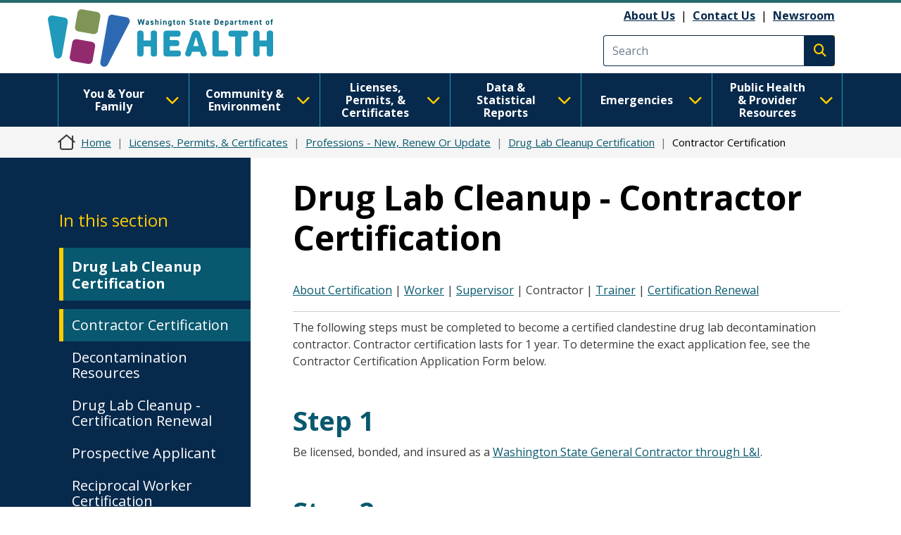

--- FILE ---
content_type: text/html; charset=UTF-8
request_url: https://doh.wa.gov/licenses-permits-and-certificates/professions-new-renew-or-update/drug-lab-cleanup-certification/contractor-certification
body_size: 15387
content:
<!DOCTYPE html>
<html lang="en" dir="ltr" prefix="og: https://ogp.me/ns#">
  <head>
    <meta charset="utf-8" />
<meta name="description" content="About Certification | Worker |" />
<link rel="canonical" href="https://doh.wa.gov/licenses-permits-and-certificates/professions-new-renew-or-update/drug-lab-cleanup-certification/contractor-certification" />
<link rel="image_src" href="https://doh.wa.gov/sites/default/files/2023-01-images/DOHlogo-metadata.png" />
<meta name="author" content="EPH-EHS--Environmental Health and Safety--4400" />
<meta property="og:site_name" content="Washington State Department of Health" />
<meta property="og:type" content="webpage" />
<meta property="og:url" content="https://doh.wa.gov/licenses-permits-and-certificates/professions-new-renew-or-update/drug-lab-cleanup-certification/contractor-certification" />
<meta property="og:title" content="Drug Lab Cleanup - Contractor Certification" />
<meta property="og:description" content="About Certification | Worker |" />
<meta name="twitter:card" content="summary" />
<meta name="twitter:site" content="@WADeptHealth" />
<meta name="twitter:title" content="Drug Lab Cleanup - Contractor Certification" />
<meta name="twitter:description" content="About Certification | Worker |" />
<meta name="Generator" content="Drupal 10 (https://www.drupal.org)" />
<meta name="MobileOptimized" content="width" />
<meta name="HandheldFriendly" content="true" />
<meta name="viewport" content="width=device-width, initial-scale=1, shrink-to-fit=no" />
<meta http-equiv="x-ua-compatible" content="ie=edge" />
<link rel="icon" href="/sites/default/files/DOH-logo_favicon_16x16.png" type="image/png" />

    <title>Drug Lab Cleanup - Contractor Certification | Washington State Department of Health</title>
    <link rel="stylesheet" media="all" href="/modules/contrib/ajax_loader/css/throbber-general.css?t8s3r8" />
<link rel="stylesheet" media="all" href="/core/misc/components/progress.module.css?t8s3r8" />
<link rel="stylesheet" media="all" href="/core/misc/components/ajax-progress.module.css?t8s3r8" />
<link rel="stylesheet" media="all" href="/core/modules/system/css/components/align.module.css?t8s3r8" />
<link rel="stylesheet" media="all" href="/core/modules/system/css/components/fieldgroup.module.css?t8s3r8" />
<link rel="stylesheet" media="all" href="/core/modules/system/css/components/container-inline.module.css?t8s3r8" />
<link rel="stylesheet" media="all" href="/core/modules/system/css/components/clearfix.module.css?t8s3r8" />
<link rel="stylesheet" media="all" href="/core/modules/system/css/components/details.module.css?t8s3r8" />
<link rel="stylesheet" media="all" href="/core/modules/system/css/components/hidden.module.css?t8s3r8" />
<link rel="stylesheet" media="all" href="/core/modules/system/css/components/item-list.module.css?t8s3r8" />
<link rel="stylesheet" media="all" href="/core/modules/system/css/components/js.module.css?t8s3r8" />
<link rel="stylesheet" media="all" href="/core/modules/system/css/components/nowrap.module.css?t8s3r8" />
<link rel="stylesheet" media="all" href="/core/modules/system/css/components/position-container.module.css?t8s3r8" />
<link rel="stylesheet" media="all" href="/core/modules/system/css/components/reset-appearance.module.css?t8s3r8" />
<link rel="stylesheet" media="all" href="/core/modules/system/css/components/resize.module.css?t8s3r8" />
<link rel="stylesheet" media="all" href="/core/modules/system/css/components/system-status-counter.css?t8s3r8" />
<link rel="stylesheet" media="all" href="/core/modules/system/css/components/system-status-report-counters.css?t8s3r8" />
<link rel="stylesheet" media="all" href="/core/modules/system/css/components/system-status-report-general-info.css?t8s3r8" />
<link rel="stylesheet" media="all" href="/core/modules/system/css/components/tablesort.module.css?t8s3r8" />
<link rel="stylesheet" media="all" href="/core/modules/filter/css/filter.caption.css?t8s3r8" />
<link rel="stylesheet" media="all" href="/core/modules/media/css/filter.caption.css?t8s3r8" />
<link rel="stylesheet" media="all" href="/modules/contrib/ajax_loader/css/three-bounce.css?t8s3r8" />
<link rel="stylesheet" media="all" href="/modules/contrib/ckeditor_accordion/css/accordion.frontend.css?t8s3r8" />
<link rel="stylesheet" media="all" href="/modules/contrib/ckeditor_tabber/css/ckeditor-tabber.css?t8s3r8" />
<link rel="stylesheet" media="all" href="/libraries/fontawesome/css/all.min.css?t8s3r8" />
<link rel="stylesheet" media="all" href="/libraries/fontawesome/css/v4-shims.min.css?t8s3r8" />
<link rel="stylesheet" media="all" href="/themes/bootstrap_barrio/css/components/variables.css?t8s3r8" />
<link rel="stylesheet" media="all" href="/themes/bootstrap_barrio/css/components/user.css?t8s3r8" />
<link rel="stylesheet" media="all" href="/themes/bootstrap_barrio/css/components/progress.css?t8s3r8" />
<link rel="stylesheet" media="all" href="/themes/bootstrap_barrio/css/components/node.css?t8s3r8" />
<link rel="stylesheet" media="all" href="/themes/bootstrap_barrio/css/components/affix.css?t8s3r8" />
<link rel="stylesheet" media="all" href="/themes/bootstrap_barrio/css/components/book.css?t8s3r8" />
<link rel="stylesheet" media="all" href="/themes/bootstrap_barrio/css/components/contextual.css?t8s3r8" />
<link rel="stylesheet" media="all" href="/themes/bootstrap_barrio/css/components/feed-icon.css?t8s3r8" />
<link rel="stylesheet" media="all" href="/themes/bootstrap_barrio/css/components/field.css?t8s3r8" />
<link rel="stylesheet" media="all" href="/themes/bootstrap_barrio/css/components/header.css?t8s3r8" />
<link rel="stylesheet" media="all" href="/themes/bootstrap_barrio/css/components/help.css?t8s3r8" />
<link rel="stylesheet" media="all" href="/themes/bootstrap_barrio/css/components/icons.css?t8s3r8" />
<link rel="stylesheet" media="all" href="/themes/bootstrap_barrio/css/components/image-button.css?t8s3r8" />
<link rel="stylesheet" media="all" href="/themes/bootstrap_barrio/css/components/item-list.css?t8s3r8" />
<link rel="stylesheet" media="all" href="/themes/bootstrap_barrio/css/components/list-group.css?t8s3r8" />
<link rel="stylesheet" media="all" href="/themes/bootstrap_barrio/css/components/media.css?t8s3r8" />
<link rel="stylesheet" media="all" href="/themes/bootstrap_barrio/css/components/page.css?t8s3r8" />
<link rel="stylesheet" media="all" href="/themes/bootstrap_barrio/css/components/search-form.css?t8s3r8" />
<link rel="stylesheet" media="all" href="/themes/bootstrap_barrio/css/components/shortcut.css?t8s3r8" />
<link rel="stylesheet" media="all" href="/themes/bootstrap_barrio/css/components/sidebar.css?t8s3r8" />
<link rel="stylesheet" media="all" href="/themes/bootstrap_barrio/css/components/site-footer.css?t8s3r8" />
<link rel="stylesheet" media="all" href="/themes/bootstrap_barrio/css/components/skip-link.css?t8s3r8" />
<link rel="stylesheet" media="all" href="/themes/bootstrap_barrio/css/components/table.css?t8s3r8" />
<link rel="stylesheet" media="all" href="/themes/bootstrap_barrio/css/components/tabledrag.css?t8s3r8" />
<link rel="stylesheet" media="all" href="/themes/bootstrap_barrio/css/components/tableselect.css?t8s3r8" />
<link rel="stylesheet" media="all" href="/themes/bootstrap_barrio/css/components/tablesort-indicator.css?t8s3r8" />
<link rel="stylesheet" media="all" href="/themes/bootstrap_barrio/css/components/ui.widget.css?t8s3r8" />
<link rel="stylesheet" media="all" href="/themes/bootstrap_barrio/css/components/tabs.css?t8s3r8" />
<link rel="stylesheet" media="all" href="/themes/bootstrap_barrio/css/components/toolbar.css?t8s3r8" />
<link rel="stylesheet" media="all" href="/themes/bootstrap_barrio/css/components/vertical-tabs.css?t8s3r8" />
<link rel="stylesheet" media="all" href="/themes/bootstrap_barrio/css/components/views.css?t8s3r8" />
<link rel="stylesheet" media="all" href="/themes/bootstrap_barrio/css/components/webform.css?t8s3r8" />
<link rel="stylesheet" media="all" href="/themes/bootstrap_barrio/css/components/ui-dialog.css?t8s3r8" />
<link rel="stylesheet" media="all" href="//cdn.jsdelivr.net/npm/bootstrap@5.2.0/dist/css/bootstrap.min.css" />
<link rel="stylesheet" media="all" href="/themes/bootstrap_barrio/subtheme/css/style.css?t8s3r8" />
<link rel="stylesheet" media="all" href="/themes/bootstrap_barrio/subtheme/css/colors.css?t8s3r8" />
<link rel="stylesheet" media="all" href="/core/../themes/bootstrap_barrio/components/breadcrumb/breadcrumb.css?t8s3r8" />
<link rel="stylesheet" media="all" href="/themes/drupalbase_barrio/assets/css/bs-variables.css?t8s3r8" />
<link rel="stylesheet" media="all" href="/themes/drupalbase_barrio/assets/css/alert.css?t8s3r8" />
<link rel="stylesheet" media="all" href="/themes/drupalbase_barrio/assets/css/components.css?t8s3r8" />
<link rel="stylesheet" media="all" href="/themes/drupalbase_barrio/assets/css/navigation.css?t8s3r8" />
<link rel="stylesheet" media="all" href="/themes/drupalbase_barrio/assets/css/slideshow.css?t8s3r8" />
<link rel="stylesheet" media="all" href="/themes/drupalbase_barrio/assets/css/style.css?t8s3r8" />
<link rel="stylesheet" media="print" href="/themes/drupalbase_barrio/assets/css/print.css?t8s3r8" />
<link rel="stylesheet" media="all" href="https://fonts.googleapis.com/css?family=Open+Sans&amp;display=swap" />
<link rel="stylesheet" media="all" href="/themes/drupalbase_custom/assets/styles/alert.css?t8s3r8" />
<link rel="stylesheet" media="all" href="/themes/drupalbase_custom/assets/styles/components.css?t8s3r8" />
<link rel="stylesheet" media="all" href="/themes/drupalbase_custom/assets/styles/layout.css?t8s3r8" />
<link rel="stylesheet" media="all" href="/themes/drupalbase_custom/assets/styles/legacy.css?t8s3r8" />
<link rel="stylesheet" media="all" href="/themes/drupalbase_custom/assets/styles/global.css?t8s3r8" />
<link rel="stylesheet" media="all" href="/themes/drupalbase_custom/assets/styles/navigation.css?t8s3r8" />
<link rel="stylesheet" media="all" href="/themes/drupalbase_custom/assets/styles/print.css?t8s3r8" />
<link rel="stylesheet" media="all" href="/themes/drupalbase_custom/assets/styles/rtl.css?t8s3r8" />
<link rel="stylesheet" media="all" href="/themes/drupalbase_custom/assets/styles/style.css?t8s3r8" />
<link rel="stylesheet" media="all" href="https://fonts.googleapis.com/css2?family=Roboto:ital,wght@0,100;0,300;0,400;0,500;0,700;0,900;1,100;1,300;1,400;1,500;1,700;1,900&amp;display=swap" />
<link rel="stylesheet" media="all" href="https://fonts.googleapis.com/css2?family=Open+Sans:ital,wght@0,300;0,400;0,600;0,700;0,800;1,300;1,400;1,600;1,700;1,800&amp;display=swap" />
<link rel="stylesheet" media="all" href="https://fonts.googleapis.com/css2?family=Gayathri:wght@100;400;700&amp;display=swap" />
<link rel="stylesheet" media="all" href="https://fonts.googleapis.com/css2?family=Alegreya+Sans:ital,wght@0,100;0,300;0,400;0,500;0,700;0,800;0,900;1,100;1,300;1,400;1,500;1,700;1,800;1,900&amp;display=swap" />
<link rel="stylesheet" media="all" href="https://fonts.googleapis.com/css2?family=Quattrocento+Sans:ital,wght@0,400;0,700;1,400;1,700&amp;display=swap" />
<link rel="stylesheet" media="all" href="https://fonts.googleapis.com/css2?family=Josefin+Sans:ital,wght@0,300;0,400;0,700;1,700&amp;display=swap" />
<link rel="stylesheet" media="all" href="/themes/drupalbase_custom/assets/styles/horizontal_menu.css?t8s3r8" />
<link rel="stylesheet" media="print" href="/themes/bootstrap_barrio/css/print.css?t8s3r8" />

    <script type="application/json" data-drupal-selector="drupal-settings-json">{"path":{"baseUrl":"\/","pathPrefix":"","currentPath":"node\/5982","currentPathIsAdmin":false,"isFront":false,"currentLanguage":"en"},"pluralDelimiter":"\u0003","suppressDeprecationErrors":true,"ajaxPageState":{"libraries":"[base64]","theme":"drupalbase_custom","theme_token":null},"ajaxTrustedUrl":[],"gtm":{"tagId":null,"settings":{"data_layer":"dataLayer","include_classes":false,"allowlist_classes":"","blocklist_classes":"","include_environment":false,"environment_id":"","environment_token":""},"tagIds":["GTM-P33KPVK","GTM-T8C88VC2"]},"ajaxLoader":{"markup":"\u003Cdiv class=\u0022ajax-throbber sk-flow\u0022\u003E\n              \u003Cdiv class=\u0022sk-flow-dot\u0022\u003E\u003C\/div\u003E\n              \u003Cdiv class=\u0022sk-flow-dot\u0022\u003E\u003C\/div\u003E\n              \u003Cdiv class=\u0022sk-flow-dot\u0022\u003E\u003C\/div\u003E\n            \u003C\/div\u003E","hideAjaxMessage":false,"alwaysFullscreen":false,"throbberPosition":".ajax-loader-throbber"},"ckeditorAccordion":{"accordionStyle":{"collapseAll":1,"keepRowsOpen":null,"animateAccordionOpenAndClose":1,"openTabsWithHash":1,"allowHtmlInTitles":0}},"user":{"uid":0,"permissionsHash":"c24173488e03c109813e252d8f2cffe5be86a1cf56870527589099cdb0c6f947"}}</script>
<script src="/core/misc/drupalSettingsLoader.js?v=10.6.2"></script>
<script src="/modules/contrib/google_tag/js/gtm.js?t8s3r8"></script>

  </head>
  <body class="layout-one-sidebar layout-sidebar-first page-node-5982 page-node-type-page path-node node--type-page">
    <noscript><iframe src="https://www.googletagmanager.com/ns.html?id=GTM-P33KPVK"
                  height="0" width="0" style="display:none;visibility:hidden"></iframe></noscript>
<noscript><iframe src="https://www.googletagmanager.com/ns.html?id=GTM-T8C88VC2"
                  height="0" width="0" style="display:none;visibility:hidden"></iframe></noscript>

      <div class="dialog-off-canvas-main-canvas" data-off-canvas-main-canvas>
    <div id="page-wrapper">
  <div id="page">
    <header id="header" aria-label="Site header">
      <div style="height:0;">&nbsp;</div>
      <a href="#main-content" class="visually-hidden focusable skip-link">
        Skip to main content
      </a>
      <a id="skip-feedback" href="#" class="visually-hidden focusable skip-link">
        Skip to Feedback
      </a>
                      
                              <div class="header-wrapper">
            <div class="container">
              <div class="row justify-content-between">
                
                  <section class="row region region-header">
          <a href="/" title="Home" rel="home" class="navbar-brand">
              <img src="/themes/drupalbase_custom/assets/images/doh_logo_horizontal.svg" alt="Washington State Department of Health Logo" class="img-fluid d-inline-block align-top" />
          </a>
    <div id="block-utilitylinks" class="col-auto d-lg-flex align-items-center ms-auto d-none block-content-basic block block-block-content block-block-content249bf8a9-ac00-4568-a908-d690b89bbba5">
  
    
      <div class="content">
      
            <div class="clearfix text-formatted field field--name-body field--type-text-with-summary field--label-hidden field__item"><p><a data-entity-substitution="canonical" data-entity-type="node" data-entity-uuid="884befe7-6ff7-4de8-8879-99e9503bf19c" href="/about-us">About Us</a>&nbsp;&nbsp;|&nbsp;&nbsp;<a data-entity-substitution="canonical" data-entity-type="node" data-entity-uuid="a1a0da87-97b1-44ca-b41a-e233ba420696" href="/about-us/contact-us">Contact Us</a>&nbsp; |&nbsp;&nbsp;<a data-entity-substitution="canonical" data-entity-type="node" data-entity-uuid="a8ab0e51-dd46-42b7-87c8-2f148286ec9c" href="/newsroom">Newsroom</a></p></div>
      
    </div>
  </div>
<div class="search-block-form google-cse col-auto d-flex align-items-center justify-self-end block block-search block-search-form-block" data-drupal-selector="search-block-form" id="block-searchform" role="search" id="block-searchform">

        
                    
                <form action="/search/results" method="get" id="search-block-form" accept-charset="UTF-8" class="search-form search-block-form form-row">
            <div class="js-form-item js-form-type-search form-type-search js-form-item-keys form-item-keys form-no-label mb-3">
              <input title="Enter the terms you wish to search for." data-drupal-selector="edit-keys" type="search" id="edit-keys" name="keys" value="" size="15" maxlength="128" class="form-search form-control" placeholder="Search">
            </div>
            <div data-drupal-selector="edit-actions" class="form-actions js-form-wrapper form-wrapper mb-3" id="edit-actions">
              <button type="submit" id="edit-submit" value="Execute search" class="button js-form-submit form-submit btn btn-primary"><span class="visually-hidden">Execute search</span></button>
            </div>
        </form>
        
</div>
<script>

(function(){var g=function(g){

this.go=function(){var a=document.createElement("script");a.type="text/javascript";a.src=g;document.body&&document.body.appendChild(a)};

this.start=function(){var t=this;"complete"!==document.readyState?window.addEventListener?window.addEventListener("load",function(){t.go()},!1):window.attachEvent&&window.attachEvent("onload",function(){t.go()}):t.go()};};

try{(new g("https://zntlovy06r0dnlzor-watech2.siteintercept.qualtrics.com/SIE/?Q_ZID=ZN_tLOvY06R0DnLZoR")).start()}catch(i){}})();

</script><div id='ZN_tLOvY06R0DnLZoR'><!--DO NOT REMOVE-CONTENTS PLACED HERE--></div>

<!--END WEBSITE FEEDBACK SNIPPET-->

  </section>

                <button id="pmenu-toggle" class="d-lg-none" type="button" data-bs-toggle="collapse" data-bs-target="#mainnav" aria-controls="mainnav" aria-expanded="false" aria-label="Toggle navigation">
                        <span class="sr-only">Main Menu</span>
                    </button>
              </div>
            </div>
          </div>
                  </header>

                              <div class="nav-outer-wrapper">
          <div class="container">
            <div class="navbar navbar-expand-xl navbar-default container" id="navbar-main">
            <div class="navbar" id="navbar-top">
                              <div class="navbar-header">
                    <section class="row region region-navigation">
    <nav  id="block-drupalbase-custom-megamenu">
    
        

          
      <div id="primary-nav-bg"></div>
    <div id="primary-nav" class="navbar navbar-expand-lg navbar-light p-0">
      
      <div class="collapse navbar-collapse p-3 p-lg-0" id="mainnav">
        <button id="pnav-close" class="d-lg-none h1 float-end text-black"><i class="fa-solid fa-xmark"></i><span class="sr-only">close menu</span></button>          
        <div class="mcopy-search"></div>
        <ul class="clearfix navbar-nav flex-wrap">
                                  
            <li class="mb-0 dropdown first">
              <div class="borderbox d-none d-lg-block"></div>
                              <button  class="mb-0 dropdown first nav-link dropdown-toggle nav-link" type="button" data-bs-toggle="dropdown" aria-expanded="false" id="nav-you--your-family">
                  You &amp; Your Family <i class="fa-solid fa-chevron-down"></i>
                </button>
           
                                
                                                                
                                    
                    
                    
                                    
                    
                    
                                    
                    
                    
                                    
                    
                    
                                    
                                                                                        
                    
                                    
                    
                    
                                    
                    
                    
                                    
                    
                    
                                    
                                                                                        
                    
                                    
                    
                    
                                    
                    
                    
                                    
                    
                    
                                    
                                                                                        
                    
                                    
                    
                    
                                    
                    
                    
                                    
                    
                    
                                    
                                                                                        
                    
                                    
                    
                    
                                    
                    
                    
                                    
                    
                    
                                    
                                                                                        
                    
                                    
                    
                    
                                    
                    
                    
                                
                <ul class="dropdown-menu" aria-labelledby="nav-you--your-family">
                                                            
                    
                    
                                                                                                  <li class="grid">

                      <div style="grid-area: 1/1" class="d-flex flex-column pb-1 pb-lg-0 align-items-center mb-4">
                                                  <a  class="clearfix navbar-nav flex-wrap dropdown-item fw-bold more-link" href="/you-and-your-family"> See All You &amp; Your Family Topics  <span class="fontawesome-icon-inline">&nbsp;<span class="fa-arrow-right fa-solid"></span>&nbsp;</span></a>

                                                </div>
                  </li>
                                    <li>
                  <ul class="grid subnav-grid">
                    
                      <li style="grid-area: 1/1" class="d-flex flex-column pb-1 pb-lg-0 align-items-top">
                                                        
                          <a href="/you-and-your-family/cannabis" class="dropdown-item" aria-current="" data-drupal-link-system-path="node/6731">Cannabis</a>
                        
                          
                      </li>

                      
                      
                      
                   

                    
                      <li style="grid-area: 2/1" class="d-flex flex-column pb-1 pb-lg-0 align-items-top">
                                                        
                          <a href="/you-and-your-family/care-van-mobile-health-services" class="dropdown-item" aria-current="" data-drupal-link-system-path="node/4835">Care-a-Van Mobile Health Services</a>
                        
                          
                      </li>

                      
                      
                      
                   

                    
                      <li style="grid-area: 3/1" class="d-flex flex-column pb-1 pb-lg-0 align-items-top">
                                                        
                          <a href="/emergencies/covid-19" class="dropdown-item" aria-current="" data-drupal-link-system-path="node/8061">COVID-19</a>
                        
                          
                      </li>

                      
                      
                      
                   

                    
                      <li style="grid-area: 4/1" class="d-flex flex-column pb-1 pb-lg-0 align-items-top">
                                                        
                          <a href="/you-and-your-family/disability-organizations" class="dropdown-item" aria-current="" data-drupal-link-system-path="node/6729">Disability Organizations</a>
                        
                          
                      </li>

                      
                      
                      
                   

                    
                      <li style="grid-area: 5/1" class="d-flex flex-column pb-1 pb-lg-0 align-items-top">
                                                        
                          <a href="/you-and-your-family/drug-user-health" class="dropdown-item" aria-current="" data-drupal-link-system-path="node/5335">Drug User Health</a>
                        
                          
                      </li>

                      
                      
                                                                                                
                   

                    
                      <li style="grid-area: 1/2" class="d-flex flex-column pb-1 pb-lg-0 align-items-top">
                                                        
                          <a href="/you-and-your-family/food-safety" class="dropdown-item" aria-current="" data-drupal-link-system-path="node/5983">Food Safety</a>
                        
                          
                      </li>

                      
                      
                      
                   

                    
                      <li style="grid-area: 2/2" class="d-flex flex-column pb-1 pb-lg-0 align-items-top">
                                                        
                          <a href="/you-and-your-family/healthy-aging" class="dropdown-item" aria-current="" data-drupal-link-system-path="node/8623">Healthy Aging</a>
                        
                          
                      </li>

                      
                      
                      
                   

                    
                      <li style="grid-area: 3/2" class="d-flex flex-column pb-1 pb-lg-0 align-items-top">
                                                        
                          <a href="/you-and-your-family/healthy-home" class="dropdown-item" aria-current="" data-drupal-link-system-path="node/5482">Healthy Home</a>
                        
                          
                      </li>

                      
                      
                      
                   

                    
                      <li style="grid-area: 4/2" class="d-flex flex-column pb-1 pb-lg-0 align-items-top">
                                                        
                          <a href="/you-and-your-family/illness-and-disease-z" class="dropdown-item" aria-current="" data-drupal-link-system-path="node/8626">Illness and Disease</a>
                        
                          
                      </li>

                      
                      
                      
                   

                    
                      <li style="grid-area: 5/2" class="d-flex flex-column pb-1 pb-lg-0 align-items-top">
                                                        
                          <a href="/you-and-your-family/immunization" class="dropdown-item" aria-current="" data-drupal-link-system-path="node/9237">Immunization</a>
                        
                          
                      </li>

                      
                      
                                                                                                
                   

                    
                      <li style="grid-area: 1/3" class="d-flex flex-column pb-1 pb-lg-0 align-items-top">
                                                        
                          <a href="/you-and-your-family/infants-and-children" class="dropdown-item" aria-current="" data-drupal-link-system-path="node/8934">Infants and Children</a>
                        
                          
                      </li>

                      
                      
                      
                   

                    
                      <li style="grid-area: 2/3" class="d-flex flex-column pb-1 pb-lg-0 align-items-top">
                                                        
                          <a href="/you-and-your-family/injury-and-violence-prevention" class="dropdown-item" aria-current="" data-drupal-link-system-path="node/8969">Injury and Violence Prevention</a>
                        
                          
                      </li>

                      
                      
                      
                   

                    
                      <li style="grid-area: 3/3" class="d-flex flex-column pb-1 pb-lg-0 align-items-top">
                                                        
                          <a href="/you-and-your-family/lactation" class="dropdown-item" aria-current="" data-drupal-link-system-path="node/12485">Lactation</a>
                        
                          
                      </li>

                      
                      
                      
                   

                    
                      <li style="grid-area: 4/3" class="d-flex flex-column pb-1 pb-lg-0 align-items-top">
                                                        
                          <a href="/you-and-your-family/mens-health" class="dropdown-item" aria-current="" data-drupal-link-system-path="node/9020">Men&#039;s Health</a>
                        
                          
                      </li>

                      
                      
                      
                   

                    
                      <li style="grid-area: 5/3" class="d-flex flex-column pb-1 pb-lg-0 align-items-top">
                                                        
                          <a href="/you-and-your-family/nutrition-and-physical-activity" class="dropdown-item" aria-current="" data-drupal-link-system-path="node/9022">Nutrition and Physical Activity</a>
                        
                          
                      </li>

                      
                      
                                                                                                
                   

                    
                      <li style="grid-area: 1/4" class="d-flex flex-column pb-1 pb-lg-0 align-items-top">
                                                        
                          <a href="/you-and-your-family/oral-health" class="dropdown-item" aria-current="" data-drupal-link-system-path="node/9032">Oral Health</a>
                        
                          
                      </li>

                      
                      
                      
                   

                    
                      <li style="grid-area: 2/4" class="d-flex flex-column pb-1 pb-lg-0 align-items-top">
                                                        
                          <a href="/you-and-your-family/poisoning-and-drug-overdose" class="dropdown-item" aria-current="" data-drupal-link-system-path="node/9042">Poisoning and Drug Overdose</a>
                        
                          
                      </li>

                      
                      
                      
                   

                    
                      <li style="grid-area: 3/4" class="d-flex flex-column pb-1 pb-lg-0 align-items-top">
                                                        
                          <a href="/you-and-your-family/sexual-and-reproductive-health" class="dropdown-item" aria-current="" data-drupal-link-system-path="node/8666">Sexual and Reproductive Health</a>
                        
                          
                      </li>

                      
                      
                      
                   

                    
                      <li style="grid-area: 4/4" class="d-flex flex-column pb-1 pb-lg-0 align-items-top">
                                                        
                          <a href="/you-and-your-family/adolescents-young-adults" class="dropdown-item" aria-current="" data-drupal-link-system-path="node/9076">Adolescents &amp; Young Adults</a>
                        
                          
                      </li>

                      
                      
                      
                   

                    
                      <li style="grid-area: 5/4" class="d-flex flex-column pb-1 pb-lg-0 align-items-top">
                                                        
                          <a href="/you-and-your-family/commercial-tobacco" class="dropdown-item" aria-current="" data-drupal-link-system-path="node/9091">Tobacco</a>
                        
                          
                      </li>

                      
                      
                                                                                                
                   

                    
                      <li style="grid-area: 1/5" class="d-flex flex-column pb-1 pb-lg-0 align-items-top">
                                                        
                          <a href="/you-and-your-family/infants-and-children/watch-me-grow-washington" class="dropdown-item" aria-current="" data-drupal-link-system-path="node/12482">Watch Me Grow Washington</a>
                        
                          
                      </li>

                      
                      
                      
                   

                    
                      <li style="grid-area: 2/5" class="d-flex flex-column pb-1 pb-lg-0 align-items-top">
                                                        
                          <a href="/you-and-your-family/wic" class="dropdown-item" aria-current="" data-drupal-link-system-path="node/9363">WIC</a>
                        
                          
                      </li>

                      
                      
                      
                   

                    
                      <li style="grid-area: 3/5" class="d-flex flex-column pb-1 pb-lg-0 align-items-top">
                                                        
                          <a href="/you-and-your-family/womens-health" class="dropdown-item" aria-current="" data-drupal-link-system-path="node/9092">Women&#039;s Health</a>
                        
                          
                      </li>

                      
                      
                      
                   

                                      </ul>
                  </li>
                </ul>
              
                          </li>
                                  
            <li class="mb-0 dropdown">
              <div class="borderbox d-none d-lg-block"></div>
                              <button  class="mb-0 dropdown nav-link dropdown-toggle nav-link" type="button" data-bs-toggle="dropdown" aria-expanded="false" id="nav-community--environment">
                  Community &amp; Environment <i class="fa-solid fa-chevron-down"></i>
                </button>
           
                                
                                                                
                                    
                    
                    
                                    
                    
                    
                                    
                    
                    
                                    
                    
                    
                                    
                                                                                        
                    
                                    
                    
                    
                                    
                    
                    
                                    
                    
                    
                                    
                                                                                        
                    
                                    
                    
                    
                                    
                    
                    
                                    
                    
                    
                                    
                                                                                        
                    
                                    
                    
                    
                                    
                    
                    
                                    
                    
                    
                                    
                                                                                        
                    
                                    
                    
                    
                                
                <ul class="dropdown-menu" aria-labelledby="nav-community--environment">
                                                            
                    
                    
                                                                                                  <li class="grid">

                      <div style="grid-area: 1/1" class="d-flex flex-column pb-1 pb-lg-0 align-items-center mb-4">
                                                  <a  class="clearfix navbar-nav flex-wrap dropdown-item fw-bold more-link" href="/community-and-environment"> See All Community &amp; Environment Topics  <span class="fontawesome-icon-inline">&nbsp;<span class="fa-arrow-right fa-solid"></span>&nbsp;</span></a>

                                                </div>
                  </li>
                                    <li>
                  <ul class="grid subnav-grid">
                    
                      <li style="grid-area: 1/1" class="d-flex flex-column pb-1 pb-lg-0 align-items-top">
                                                        
                          <a href="/community-and-environment/air-quality" class="dropdown-item" aria-current="" data-drupal-link-system-path="node/5714">Air Quality</a>
                        
                          
                      </li>

                      
                      
                      
                   

                    
                      <li style="grid-area: 2/1" class="d-flex flex-column pb-1 pb-lg-0 align-items-top">
                                                        
                          <a href="/community-and-environment/climate-and-health" class="dropdown-item" aria-current="" data-drupal-link-system-path="node/5467">Climate and Health</a>
                        
                          
                      </li>

                      
                      
                      
                   

                    
                      <li style="grid-area: 3/1" class="d-flex flex-column pb-1 pb-lg-0 align-items-top">
                                                        
                          <a href="/community-and-environment/contaminants" class="dropdown-item" aria-current="" data-drupal-link-system-path="node/5706">Contaminants</a>
                        
                          
                      </li>

                      
                      
                      
                   

                    
                      <li style="grid-area: 4/1" class="d-flex flex-column pb-1 pb-lg-0 align-items-top">
                                                        
                          <a href="/community-and-environment/drinking-water" class="dropdown-item" aria-current="" data-drupal-link-system-path="node/5494">Drinking Water</a>
                        
                          
                      </li>

                      
                      
                      
                   

                    
                      <li style="grid-area: 5/1" class="d-flex flex-column pb-1 pb-lg-0 align-items-top">
                                                        
                          <a href="/community-and-environment/essentials-childhood-initiative" class="dropdown-item" aria-current="" data-drupal-link-system-path="node/8660">Essentials for Childhood Initiative</a>
                        
                          
                      </li>

                      
                      
                                                                                                
                   

                    
                      <li style="grid-area: 1/2" class="d-flex flex-column pb-1 pb-lg-0 align-items-top">
                                                        
                          <a href="/community-and-environment/food" class="dropdown-item" aria-current="" data-drupal-link-system-path="node/5727">Food</a>
                        
                          
                      </li>

                      
                      
                      
                   

                    
                      <li style="grid-area: 2/2" class="d-flex flex-column pb-1 pb-lg-0 align-items-top">
                                                        
                          <a href="/community-and-environment/health-equity" class="dropdown-item" aria-current="" data-drupal-link-system-path="node/8425">Health Equity</a>
                        
                          
                      </li>

                      
                      
                      
                   

                    
                      <li style="grid-area: 3/2" class="d-flex flex-column pb-1 pb-lg-0 align-items-top">
                                                        
                          <a href="/community-and-environment/higher-education" class="dropdown-item" aria-current="" data-drupal-link-system-path="node/31600">Higher Education</a>
                        
                          
                      </li>

                      
                      
                      
                   

                    
                      <li style="grid-area: 4/2" class="d-flex flex-column pb-1 pb-lg-0 align-items-top">
                                                        
                          <a href="/community-and-environment/noise" class="dropdown-item" aria-current="" data-drupal-link-system-path="node/6051">Noise</a>
                        
                          
                      </li>

                      
                      
                      
                   

                    
                      <li style="grid-area: 5/2" class="d-flex flex-column pb-1 pb-lg-0 align-items-top">
                                                        
                          <a href="/community-and-environment/one-health" class="dropdown-item" aria-current="" data-drupal-link-system-path="node/6050">One Health</a>
                        
                          
                      </li>

                      
                      
                                                                                                
                   

                    
                      <li style="grid-area: 1/3" class="d-flex flex-column pb-1 pb-lg-0 align-items-top">
                                                        
                          <a href="/community-and-environment/opioids" class="dropdown-item" aria-current="" data-drupal-link-system-path="node/8427">Opioids</a>
                        
                          
                      </li>

                      
                      
                      
                   

                    
                      <li style="grid-area: 2/3" class="d-flex flex-column pb-1 pb-lg-0 align-items-top">
                                                        
                          <a href="/community-and-environment/pests" class="dropdown-item" aria-current="" data-drupal-link-system-path="node/6052">Pests</a>
                        
                          
                      </li>

                      
                      
                      
                   

                    
                      <li style="grid-area: 3/3" class="d-flex flex-column pb-1 pb-lg-0 align-items-top">
                                                        
                          <a href="/community-and-environment/radiation" class="dropdown-item" aria-current="" data-drupal-link-system-path="node/6109">Radiation</a>
                        
                          
                      </li>

                      
                      
                      
                   

                    
                      <li style="grid-area: 4/3" class="d-flex flex-column pb-1 pb-lg-0 align-items-top">
                                                        
                          <a href="/community-and-environment/schools" class="dropdown-item" aria-current="" data-drupal-link-system-path="node/5470">Schools</a>
                        
                          
                      </li>

                      
                      
                      
                   

                    
                      <li style="grid-area: 5/3" class="d-flex flex-column pb-1 pb-lg-0 align-items-top">
                                                        
                          <a href="/community-and-environment/shellfish" class="dropdown-item" aria-current="" data-drupal-link-system-path="node/5770">Shellfish</a>
                        
                          
                      </li>

                      
                      
                                                                                                
                   

                    
                      <li style="grid-area: 1/4" class="d-flex flex-column pb-1 pb-lg-0 align-items-top">
                                                        
                          <a href="/community-and-environment/wastewater-management" class="dropdown-item" aria-current="" data-drupal-link-system-path="node/5893">Wastewater Management</a>
                        
                          
                      </li>

                      
                      
                      
                   

                    
                      <li style="grid-area: 2/4" class="d-flex flex-column pb-1 pb-lg-0 align-items-top">
                                                        
                          <a href="/community-and-environment/water-recreation" class="dropdown-item" aria-current="" data-drupal-link-system-path="node/5927">Water Recreation</a>
                        
                          
                      </li>

                      
                      
                      
                   

                    
                      <li style="grid-area: 3/4" class="d-flex flex-column pb-1 pb-lg-0 align-items-top">
                                                        
                          <a href="/community-and-environment/worksite-wellness" class="dropdown-item" aria-current="" data-drupal-link-system-path="node/9087">Worksite Wellness</a>
                        
                          
                      </li>

                      
                      
                      
                   

                                      </ul>
                  </li>
                </ul>
              
                          </li>
                                  
            <li class="mb-0 dropdown">
              <div class="borderbox d-none d-lg-block"></div>
                              <button  class="mb-0 dropdown nav-link dropdown-toggle nav-link" type="button" data-bs-toggle="dropdown" aria-expanded="false" id="nav-licenses,-permits,--certificates">
                  Licenses, Permits, &amp; Certificates <i class="fa-solid fa-chevron-down"></i>
                </button>
           
                                
                                                                
                                    
                    
                    
                                    
                    
                    
                                    
                    
                    
                                    
                    
                    
                                    
                                                                                        
                    
                                    
                    
                    
                                    
                    
                    
                                    
                    
                    
                                    
                                                                                        
                    
                                    
                    
                    
                                
                <ul class="dropdown-menu" aria-labelledby="nav-licenses,-permits,--certificates">
                                                            
                    
                    
                                                                                                  <li class="grid">

                      <div style="grid-area: 1/1" class="d-flex flex-column pb-1 pb-lg-0 align-items-center mb-4">
                                                  <a  class="clearfix navbar-nav flex-wrap dropdown-item fw-bold more-link" href="/licenses-permits-and-certificates"> See All Licenses, Permits, &amp; Certificates Topics  <span class="fontawesome-icon-inline">&nbsp;<span class="fa-arrow-right fa-solid"></span>&nbsp;</span></a>

                                                </div>
                  </li>
                                    <li>
                  <ul class="grid subnav-grid">
                    
                      <li style="grid-area: 1/1" class="d-flex flex-column pb-1 pb-lg-0 align-items-top">
                                                        
                          <a href="/licenses-permits-and-certificates/facilities-z" class="dropdown-item" aria-current="" data-drupal-link-system-path="node/7048">Facilities - New, Renew or Update</a>
                        
                          
                      </li>

                      
                      
                      
                   

                    
                      <li style="grid-area: 2/1" class="d-flex flex-column pb-1 pb-lg-0 align-items-top">
                                                        
                          <a href="/licenses-permits-and-certificates/file-complaint-about-provider-or-facility" class="dropdown-item" aria-current="" data-drupal-link-system-path="node/6949">File Complaint About Provider or Facility</a>
                        
                          
                      </li>

                      
                      
                      
                   

                    
                      <li style="grid-area: 3/1" class="d-flex flex-column pb-1 pb-lg-0 align-items-top">
                                                        
                          <a href="/licenses-permits-and-certificates/healthcare-enforcement-and-licensing-management-system-helms" class="dropdown-item" aria-current="" data-drupal-link-system-path="node/4956">Healthcare Enforcement and Licensing Management System (HELMS)</a>
                        
                          
                      </li>

                      
                      
                      
                   

                    
                      <li style="grid-area: 4/1" class="d-flex flex-column pb-1 pb-lg-0 align-items-top">
                                                        
                          <a href="/licenses-permits-and-certificates/professions-new-renew-or-update/healthcare-professional-credentialing-requirements" class="dropdown-item" aria-current="" data-drupal-link-system-path="node/6997">Healthcare Professional Credentialing Requirements</a>
                        
                          
                      </li>

                      
                      
                      
                   

                    
                      <li style="grid-area: 5/1" class="d-flex flex-column pb-1 pb-lg-0 align-items-top">
                                                        
                          <a href="https://wmc.wa.gov/" class="dropdown-item" aria-current="">Medical Commission</a>
                        
                          
                      </li>

                      
                      
                                                                                                
                   

                    
                      <li style="grid-area: 1/2" class="d-flex flex-column pb-1 pb-lg-0 align-items-top">
                                                        
                          <a href="https://nursing.wa.gov" class="dropdown-item" aria-current="">Board of Nursing</a>
                        
                          
                      </li>

                      
                      
                      
                   

                    
                      <li style="grid-area: 2/2" class="d-flex flex-column pb-1 pb-lg-0 align-items-top">
                                                        
                          <a href="/licenses-permits-and-certificates/professions-new-renew-or-update" class="dropdown-item" aria-current="" data-drupal-link-system-path="node/4960">Professions - New, Renew or Update</a>
                        
                          
                      </li>

                      
                      
                      
                   

                    
                      <li style="grid-area: 3/2" class="d-flex flex-column pb-1 pb-lg-0 align-items-top">
                                                        
                          <a href="/licenses-permits-and-certificates/provider-credential-or-facility-search" class="dropdown-item" aria-current="" data-drupal-link-system-path="node/6726">Provider Credential Search</a>
                        
                          
                      </li>

                      
                      
                      
                   

                    
                      <li style="grid-area: 4/2" class="d-flex flex-column pb-1 pb-lg-0 align-items-top">
                                                        
                          <a href="/licenses-permits-and-certificates/professions-new-renew-or-update/military-resources" class="dropdown-item" aria-current="" data-drupal-link-system-path="node/7554">Veterans, Service Members and their Families</a>
                        
                          
                      </li>

                      
                      
                      
                   

                    
                      <li style="grid-area: 5/2" class="d-flex flex-column pb-1 pb-lg-0 align-items-top">
                                                        
                          <a href="/licenses-permits-and-certificates/vital-records" class="dropdown-item" aria-current="" data-drupal-link-system-path="node/9448">Vital Records</a>
                        
                          
                      </li>

                      
                      
                                                                                                
                   

                                      </ul>
                  </li>
                </ul>
              
                          </li>
                                  
            <li class="mb-0 dropdown">
              <div class="borderbox d-none d-lg-block"></div>
                              <button  class="mb-0 dropdown nav-link dropdown-toggle nav-link" type="button" data-bs-toggle="dropdown" aria-expanded="false" id="nav-data--statistical-reports">
                  Data &amp; Statistical Reports <i class="fa-solid fa-chevron-down"></i>
                </button>
           
                                
                                                                
                                    
                    
                    
                                    
                    
                    
                                    
                    
                    
                                    
                    
                    
                                    
                                                                                        
                    
                                    
                    
                    
                                    
                    
                    
                                    
                    
                    
                                    
                                                                                        
                    
                                    
                    
                    
                                    
                    
                    
                                
                <ul class="dropdown-menu dropdown-menu-end" aria-labelledby="nav-data--statistical-reports">
                                                            
                    
                    
                                                                                                  <li class="grid">

                      <div style="grid-area: 1/1" class="d-flex flex-column pb-1 pb-lg-0 align-items-center mb-4">
                                                  <a  class="clearfix navbar-nav flex-wrap dropdown-item fw-bold more-link" href="/data-and-statistical-reports"> See All Data &amp; Statistical Reports Topics  <span class="fontawesome-icon-inline">&nbsp;<span class="fa-arrow-right fa-solid"></span>&nbsp;</span></a>

                                                </div>
                  </li>
                                    <li>
                  <ul class="grid subnav-grid">
                    
                      <li style="grid-area: 1/1" class="d-flex flex-column pb-1 pb-lg-0 align-items-top">
                                                        
                          <a href="/data-and-statistical-reports/data-guidelines" class="dropdown-item" aria-current="" data-drupal-link-system-path="node/8583">Data Guidelines</a>
                        
                          
                      </li>

                      
                      
                      
                   

                    
                      <li style="grid-area: 2/1" class="d-flex flex-column pb-1 pb-lg-0 align-items-top">
                                                        
                          <a href="/data-and-statistical-reports/data-systems" class="dropdown-item" aria-current="" data-drupal-link-system-path="node/5083">Data Systems</a>
                        
                          
                      </li>

                      
                      
                      
                   

                    
                      <li style="grid-area: 3/1" class="d-flex flex-column pb-1 pb-lg-0 align-items-top">
                                                        
                          <a href="/data-and-statistical-reports/data-topics-z" class="dropdown-item" aria-current="" data-drupal-link-system-path="node/5086">Data Topics A-Z</a>
                        
                          
                      </li>

                      
                      
                      
                   

                    
                      <li style="grid-area: 4/1" class="d-flex flex-column pb-1 pb-lg-0 align-items-top">
                                                        
                          <a href="/data-and-statistical-reports/diseases-and-chronic-conditions" class="dropdown-item" aria-current="" data-drupal-link-system-path="node/8618">Diseases and Chronic Conditions</a>
                        
                          
                      </li>

                      
                      
                      
                   

                    
                      <li style="grid-area: 5/1" class="d-flex flex-column pb-1 pb-lg-0 align-items-top">
                                                        
                          <a href="/data-statistical-reports/environmental-health" class="dropdown-item" aria-current="" data-drupal-link-system-path="node/5474">Environmental Health</a>
                        
                          
                      </li>

                      
                      
                                                                                                
                   

                    
                      <li style="grid-area: 1/2" class="d-flex flex-column pb-1 pb-lg-0 align-items-top">
                                                        
                          <a href="/data-statistical-reports/health-behaviors" class="dropdown-item" aria-current="" data-drupal-link-system-path="node/8620">Health Behaviors</a>
                        
                          
                      </li>

                      
                      
                      
                   

                    
                      <li style="grid-area: 2/2" class="d-flex flex-column pb-1 pb-lg-0 align-items-top">
                                                        
                          <a href="/data-and-statistical-reports/health-statistics" class="dropdown-item" aria-current="" data-drupal-link-system-path="node/5245">Health Statistics</a>
                        
                          
                      </li>

                      
                      
                      
                   

                    
                      <li style="grid-area: 3/2" class="d-flex flex-column pb-1 pb-lg-0 align-items-top">
                                                        
                          <a href="/data-and-statistical-reports/healthcare-washington" class="dropdown-item" aria-current="" data-drupal-link-system-path="node/5088">Healthcare in Washington</a>
                        
                          
                      </li>

                      
                      
                      
                   

                    
                      <li style="grid-area: 4/2" class="d-flex flex-column pb-1 pb-lg-0 align-items-top">
                                                        
                          <a href="/data-statistical-reports/injury-violence-and-poisoning" class="dropdown-item" aria-current="" data-drupal-link-system-path="node/5092">Injury Violence and Poisoning</a>
                        
                          
                      </li>

                      
                      
                      
                   

                    
                      <li style="grid-area: 5/2" class="d-flex flex-column pb-1 pb-lg-0 align-items-top">
                                                        
                          <a href="/data-and-statistical-reports/washington-state-health-assessment" class="dropdown-item" aria-current="" data-drupal-link-system-path="node/8467">State Health Assessment</a>
                        
                          
                      </li>

                      
                      
                                                                                                
                   

                    
                      <li style="grid-area: 1/3" class="d-flex flex-column pb-1 pb-lg-0 align-items-top">
                                                        
                          <a href="/data-and-statistical-reports/washington-tracking-network-wtn" class="dropdown-item" aria-current="" data-drupal-link-system-path="node/6256">Washington Tracking Network (WTN)</a>
                        
                          
                      </li>

                      
                      
                      
                   

                                      </ul>
                  </li>
                </ul>
              
                          </li>
                                  
            <li class="mb-0 dropdown">
              <div class="borderbox d-none d-lg-block"></div>
                              <button  class="mb-0 dropdown nav-link dropdown-toggle nav-link" type="button" data-bs-toggle="dropdown" aria-expanded="false" id="nav-emergencies">
                  Emergencies <i class="fa-solid fa-chevron-down"></i>
                </button>
           
                                
                                                                
                                    
                    
                    
                                    
                    
                    
                                    
                    
                    
                                    
                    
                    
                                    
                                                                                        
                    
                                
                <ul class="dropdown-menu dropdown-menu-end" aria-labelledby="nav-emergencies">
                                                            
                    
                    
                                                        <li class="grid">

                      <div style="grid-area: 1/1" class="d-flex flex-column pb-1 pb-lg-0 align-items-center mb-4">
                                                  <a  class="clearfix navbar-nav flex-wrap dropdown-item fw-bold more-link" href="/emergencies"> See All Emergencies Topics  <span class="fontawesome-icon-inline">&nbsp;<span class="fa-arrow-right fa-solid"></span>&nbsp;</span></a>

                                                </div>
                  </li>
                                    <li>
                  <ul class="grid subnav-grid">
                    
                      <li style="grid-area: 1/1" class="d-flex flex-column pb-1 pb-lg-0 align-items-top">
                                                        
                          <a href="/emergencies/health-and-safety-alerts" class="dropdown-item" aria-current="" data-drupal-link-system-path="node/19940">Health and Safety Alerts</a>
                        
                          
                      </li>

                      
                      
                      
                   

                    
                      <li style="grid-area: 2/1" class="d-flex flex-column pb-1 pb-lg-0 align-items-top">
                                                        
                          <a href="/emergencies/be-prepared-be-safe/emergency-telephone-numbers" class="dropdown-item" aria-current="" data-drupal-link-system-path="node/6418">Emergency Contacts and Numbers</a>
                        
                          
                      </li>

                      
                      
                      
                   

                    
                      <li style="grid-area: 3/1" class="d-flex flex-column pb-1 pb-lg-0 align-items-top">
                                                        
                          <a href="/emergencies/be-prepared-be-safe/severe-weather-and-natural-disasters/floods" class="dropdown-item" aria-current="" data-drupal-link-system-path="node/6440">Floods</a>
                        
                          
                      </li>

                      
                      
                                                                                                
                   

                    
                      <li style="grid-area: 1/2" class="d-flex flex-column pb-1 pb-lg-0 align-items-top">
                                                        
                          <a href="/emergencies/be-prepared-be-safe/severe-weather-and-natural-disasters/power-outages" class="dropdown-item" aria-current="" data-drupal-link-system-path="node/6442">Power Outages</a>
                        
                          
                      </li>

                      
                      
                      
                   

                    
                      <li style="grid-area: 2/2" class="d-flex flex-column pb-1 pb-lg-0 align-items-top">
                                                        
                          <a href="/emergencies/be-prepared-be-safe" class="dropdown-item" aria-current="" data-drupal-link-system-path="node/6390">Be Prepared, Be Safe</a>
                        
                                                        <ul class="list-unstyled">
                              
                                                                <li class="fw-normal">
                                      <a href="/emergencies/be-prepared-be-safe/bioterrorism-and-terrorism" data-drupal-link-system-path="node/6412">Bioterrorism and Terrorism</a>
                                  </li>
                                                                <li class="fw-normal">
                                      <a href="/emergencies/be-prepared-be-safe/diseases" data-drupal-link-system-path="node/6405">Diseases</a>
                                  </li>
                                                                <li class="fw-normal">
                                      <a href="/emergencies/be-prepared-be-safe/emergency-information-specific-groups" data-drupal-link-system-path="node/8470">Emergency Information for Specific Groups</a>
                                  </li>
                                                                <li class="fw-normal">
                                      <a href="/emergencies/be-prepared-be-safe/get-ready" data-drupal-link-system-path="node/6422">Get Ready for an Emergency</a>
                                  </li>
                                                                <li class="fw-normal">
                                      <a href="/emergencies/be-prepared-be-safe/severe-weather-and-natural-disasters" data-drupal-link-system-path="node/6434">Severe Weather and Natural Disasters</a>
                                  </li>
                                                            </ul>
                          
                      </li>

                      
                      
                      
                   

                                      </ul>
                  </li>
                </ul>
              
                          </li>
                                  
            <li class="mb-0 dropdown last">
              <div class="borderbox d-none d-lg-block"></div>
                              <button  class="mb-0 dropdown last nav-link dropdown-toggle nav-link" type="button" data-bs-toggle="dropdown" aria-expanded="false" id="nav-public-health--provider-resources">
                  Public Health &amp; Provider Resources <i class="fa-solid fa-chevron-down"></i>
                </button>
           
                                
                                                                
                                    
                    
                    
                                    
                    
                    
                                    
                    
                    
                                    
                    
                    
                                    
                                                                                        
                    
                                    
                    
                    
                                    
                    
                    
                                    
                    
                    
                                    
                                                                                        
                    
                                    
                    
                    
                                    
                    
                    
                                    
                    
                    
                                    
                                                                                        
                    
                                
                <ul class="dropdown-menu dropdown-menu-end" aria-labelledby="nav-public-health--provider-resources">
                                                            
                    
                    
                                                                                                  <li class="grid">

                      <div style="grid-area: 1/1" class="d-flex flex-column pb-1 pb-lg-0 align-items-center mb-4">
                                                  <a  class="clearfix navbar-nav flex-wrap dropdown-item fw-bold more-link" href="/public-health-provider-resources"> See All Public Health &amp; Provider Resources Topics  <span class="fontawesome-icon-inline">&nbsp;<span class="fa-arrow-right fa-solid"></span>&nbsp;</span></a>

                                                </div>
                  </li>
                                    <li>
                  <ul class="grid subnav-grid">
                    
                      <li style="grid-area: 1/1" class="d-flex flex-column pb-1 pb-lg-0 align-items-top">
                                                        
                          <a href="/public-health-provider-resources/notifiable-conditions/clinical-laboratory-reporting" class="dropdown-item" aria-current="" data-drupal-link-system-path="node/8584">Clinical Laboratory Reporting</a>
                        
                          
                      </li>

                      
                      
                      
                   

                    
                      <li style="grid-area: 2/1" class="d-flex flex-column pb-1 pb-lg-0 align-items-top">
                                                        
                          <a href="/public-health-provider-resources/emergency-medical-services-ems-and-trauma-care-system" class="dropdown-item" aria-current="" data-drupal-link-system-path="node/6780">Emergency Medical Services (EMS) Systems</a>
                        
                          
                      </li>

                      
                      
                      
                   

                    
                      <li style="grid-area: 3/1" class="d-flex flex-column pb-1 pb-lg-0 align-items-top">
                                                        
                          <a href="/public-health-provider-resources/emergency-preparedness" class="dropdown-item" aria-current="" data-drupal-link-system-path="node/6520">Emergency Preparedness</a>
                        
                          
                      </li>

                      
                      
                      
                   

                    
                      <li style="grid-area: 4/1" class="d-flex flex-column pb-1 pb-lg-0 align-items-top">
                                                        
                          <a href="/public-health-provider-resources/healthcare-professions-and-facilities" class="dropdown-item" aria-current="" data-drupal-link-system-path="node/7016">Healthcare Professions and Facilities</a>
                        
                          
                      </li>

                      
                      
                      
                   

                    
                      <li style="grid-area: 5/1" class="d-flex flex-column pb-1 pb-lg-0 align-items-top">
                                                        
                          <a href="/public-health-provider-resources/lactation-and-infant-feeding-friendly-environments" class="dropdown-item" aria-current="" data-drupal-link-system-path="node/8621">Lactation and Infant Feeding-Friendly Environments</a>
                        
                          
                      </li>

                      
                      
                                                                                                
                   

                    
                      <li style="grid-area: 1/2" class="d-flex flex-column pb-1 pb-lg-0 align-items-top">
                                                        
                          <a href="/public-health-provider-resources/notifiable-conditions" class="dropdown-item" aria-current="" data-drupal-link-system-path="node/5154">Notifiable Conditions</a>
                        
                          
                      </li>

                      
                      
                      
                   

                    
                      <li style="grid-area: 2/2" class="d-flex flex-column pb-1 pb-lg-0 align-items-top">
                                                        
                          <a href="/public-health-provider-resources/public-health-laboratories" class="dropdown-item" aria-current="" data-drupal-link-system-path="node/5397">Public Health Laboratories</a>
                        
                          
                      </li>

                      
                      
                      
                   

                    
                      <li style="grid-area: 3/2" class="d-flex flex-column pb-1 pb-lg-0 align-items-top">
                                                        
                          <a href="/public-health-provider-resources/public-health-system-resources-and-services" class="dropdown-item" aria-current="" data-drupal-link-system-path="node/8504">Public Health System Resources and Services</a>
                        
                          
                      </li>

                      
                      
                      
                   

                    
                      <li style="grid-area: 4/2" class="d-flex flex-column pb-1 pb-lg-0 align-items-top">
                                                        
                          <a href="/public-health-provider-resources/rural-health" class="dropdown-item" aria-current="" data-drupal-link-system-path="node/6834">Rural Health</a>
                        
                          
                      </li>

                      
                      
                      
                   

                    
                      <li style="grid-area: 5/2" class="d-flex flex-column pb-1 pb-lg-0 align-items-top">
                                                        
                          <a href="/public-health-provider-resources/standing-orders" class="dropdown-item" aria-current="" data-drupal-link-system-path="node/28576">Standing Orders</a>
                        
                          
                      </li>

                      
                      
                                                                                                
                   

                    
                      <li style="grid-area: 1/3" class="d-flex flex-column pb-1 pb-lg-0 align-items-top">
                                                        
                          <a href="/public-health-provider-resources/telehealth" class="dropdown-item" aria-current="" data-drupal-link-system-path="node/6842">Telehealth</a>
                        
                          
                      </li>

                      
                      
                      
                   

                    
                      <li style="grid-area: 2/3" class="d-flex flex-column pb-1 pb-lg-0 align-items-top">
                                                        
                          <a href="/about-us/washingtons-public-health-system/tribal-public-health-and-relations" class="dropdown-item" aria-current="" data-drupal-link-system-path="node/7970">Tribal Public Health and Relations</a>
                        
                          
                      </li>

                      
                      
                      
                   

                    
                      <li style="grid-area: 3/3" class="d-flex flex-column pb-1 pb-lg-0 align-items-top">
                                                        
                          <a href="/public-health-provider-resources/washington-health-alert-network" class="dropdown-item" aria-current="" data-drupal-link-system-path="node/19793">Washington Health Alert Network</a>
                        
                          
                      </li>

                      
                      
                      
                   

                                      </ul>
                  </li>
                </ul>
              
                            <div class="borderbox d-none d-lg-block"></div>
                          </li>
          
        </ul>
        <div class="mcopy-nav"></div>
      </div>
      
    </div>
  




  </nav>
  </section>

                </div>
                            </div>
            
          </div>
        </div>
      </div>
        
    <div id="main">
            <div class="wrapper-inner-content">
      
       
        <div class="wrapper-content-top ">
          <div class="container">
            <div>
                <section class="row region region-content-top">
    <div id="block-forcerender" class="hidden d-none block-content-basic block block-block-content block-block-content1d4424c4-56d2-4608-be9b-eb8ad5ab3909">
  
    
      <div class="content">
      
            <div class="clearfix text-formatted field field--name-body field--type-text-with-summary field--label-hidden field__item"><p class="d-none">breadcrumb</p></div>
      
    </div>
  </div>
<div id="breadcrumb-main" class="col-xl-12 col-lg-12 col-md-12 col-sm-12 col-xs-12 block block-system block-system-breadcrumb-block">
  
    
      <div class="content">
      
  <nav role="navigation" aria-label="breadcrumb" style="">
  <ol class="breadcrumb">
            <li class="breadcrumb-item">
        <a href="/">Home</a>
      </li>
                <li class="breadcrumb-item">
        <a href="/licenses-permits-and-certificates">Licenses, Permits, &amp; Certificates</a>
      </li>
                <li class="breadcrumb-item">
        <a href="/licenses-permits-and-certificates/professions-new-renew-or-update">Professions - New, Renew Or Update</a>
      </li>
                <li class="breadcrumb-item">
        <a href="/licenses-permits-and-certificates/professions-new-renew-or-update/drug-lab-cleanup-certification">Drug Lab Cleanup Certification</a>
      </li>
                <li class="breadcrumb-item active">
        Contractor Certification
      </li>
        </ol>
</nav>


    </div>
  </div>

  </section>

            </div>
          </div>
        </div>
      
      
                              <div id="main-wrapper" class="wrapper-content layout-main-wrapper has-sidebar clearfix">
              <div class="container">
          <div class="row row-offcanvas row-offcanvas-left clearfix">
                          <div class="sidebar_first sidebar col-lg-3 order-first" id="sidebar_first">
                <aside class="section" role="complementary">
                  <div class="h2">In this section</div>
                    <nav aria-labelledby="block-mainnavigation-5-menu" id="block-mainnavigation-5">
         <div class="h3"  class="menu-heading" id="block-mainnavigation-5-menu">
        
      <a href="/licenses-permits-and-certificates/professions-new-renew-or-update/drug-lab-cleanup-certification">Drug Lab Cleanup Certification</a>
      </div>

        
      <ul class="clearfix menu menu--main nav">
                      <li class="active active-trail first">
                
                                <a href="/licenses-permits-and-certificates/professions-new-renew-or-update/drug-lab-cleanup-certification/contractor-certification" data-drupal-link-system-path="node/5982" class="is-active" aria-current="page">Contractor Certification</a>
              </li>
                      <li>
                
                                <a href="/licenses-permits-and-certificates/professions-new-renew-or-update/drug-lab-cleanup-certification/decontamination-resources" data-drupal-link-system-path="node/5985">Decontamination Resources</a>
              </li>
                      <li>
                
                                <a href="/licenses-permits-and-certificates/professions-new-renew-or-update/drug-lab-cleanup-certification/drug-lab-cleanup-certification-renewal" data-drupal-link-system-path="node/5981">Drug Lab Cleanup - Certification Renewal</a>
              </li>
                      <li>
                
                                <a href="/licenses-permits-and-certificates/professions-new-renew-or-update/drug-lab-cleanup-certification/prospective-applicant" data-drupal-link-system-path="node/28616">Prospective Applicant</a>
              </li>
                      <li>
                
                                <a href="/licenses-permits-and-certificates/professions-new-renew-or-update/drug-lab-cleanup-certification/reciprocal-worker-certification" data-drupal-link-system-path="node/18698">Reciprocal Worker Certification</a>
              </li>
                      <li>
                
                                <a href="/licenses-permits-and-certificates/professions-new-renew-or-update/drug-lab-cleanup-certification/supervisor-certification" data-drupal-link-system-path="node/5993">Supervisor Certification</a>
              </li>
                      <li>
                
                                <a href="/licenses-permits-and-certificates/professions-new-renew-or-update/drug-lab-cleanup-certification/trainer-certification" data-drupal-link-system-path="node/5994">Trainer Certification</a>
              </li>
                      <li class="last">
                
                                <a href="/licenses-permits-and-certificates/professions-new-renew-or-update/drug-lab-cleanup-certification/worker-certification" data-drupal-link-system-path="node/5995">Worker Certification</a>
              </li>
        </ul>
  

  </nav>

                </aside>
              </div>
              <div id="main-content"  class="main-content col col-lg-9" id="content" role="main">
                  <section class="row region region-content">
    <div class="language-switcher-language-url block block-advanced-language-selector block-advanced-language-selector-block" id="block-drupalbase-custom-advancedlanguageselectorblock">
  
    
      <div class="content">
      
        
    


    </div>
  </div>
<div id="block-drupalbase-custom-page-title" class="col block block-core block-page-title-block">
  
    
      <div class="content">
      
      <h1 class="title">Drug Lab Cleanup - Contractor Certification</h1>
  

    </div>
  </div>
<div data-drupal-messages-fallback class="hidden"></div>
<div id="block-drupalbase-custom-content" class="block block-system block-system-main-block">
  
    
      <div class="content">
      

<article data-history-node-id="5982" class="node node--type-page node--view-mode-full clearfix">
  <header>
    
        
      </header>
  <div class="node__content clearfix">
    
            <div class="clearfix text-formatted field field--name-body field--type-text-with-summary field--label-hidden field__item"><p><a data-entity-substitution="canonical" data-entity-type="node" data-entity-uuid="59eb403d-7d35-41a4-95af-642004e856f5" href="/licenses-permits-and-certificates/professions-new-renew-or-update/drug-lab-cleanup-certification">About Certification</a> | <a data-entity-substitution="canonical" data-entity-type="node" data-entity-uuid="1de9ad7f-0f66-4317-93f9-8c7c4a8bacc9" href="/licenses-permits-and-certificates/professions-new-renew-or-update/drug-lab-cleanup-certification/worker-certification">Worker</a> | <a data-entity-substitution="canonical" data-entity-type="node" data-entity-uuid="b3f2ec3d-bd0b-4527-8ff0-3e32b4cb730c" href="/licenses-permits-and-certificates/professions-new-renew-or-update/drug-lab-cleanup-certification/supervisor-certification">Supervisor</a> | Contractor | <a data-entity-substitution="canonical" data-entity-type="node" data-entity-uuid="da600987-584a-4b82-9d9c-9294742894cf" href="/licenses-permits-and-certificates/professions-new-renew-or-update/drug-lab-cleanup-certification/trainer-certification">Trainer</a> | <a data-entity-substitution="canonical" data-entity-type="node" data-entity-uuid="6584ebf1-80f0-4773-bacb-f0f58262e49c" href="/licenses-permits-and-certificates/professions-new-renew-or-update/drug-lab-cleanup-certification/drug-lab-cleanup-certification-renewal">Certification Renewal</a></p>

<hr>
<p>The following steps must be completed to become a certified clandestine drug lab decontamination contractor. Contractor certification lasts for 1 year. To determine the exact application fee, see the Contractor Certification Application Form below.</p>

<h2>Step 1</h2>

<p>Be licensed, bonded, and insured as a <a href="https://www.lni.wa.gov/licensing-permits/contractors/register-as-a-contractor/">Washington State General Contractor through L&amp;I</a>.</p>

<h2>Step 2</h2>

<p>Have a minimum of two Department of Health certified drug lab decontamination employees, at least one of which must be a <a data-entity-substitution="canonical" data-entity-type="node" data-entity-uuid="b3f2ec3d-bd0b-4527-8ff0-3e32b4cb730c" href="/licenses-permits-and-certificates/professions-new-renew-or-update/drug-lab-cleanup-certification/supervisor-certification">certified supervisor</a>.</p>

<h2>Step 3</h2>

<p>Submit a <a data-entity-substitution="media" data-entity-type="media" data-entity-uuid="073c2bed-6d10-4d3d-8adc-190c9cb345fe" href="/sites/default/files/legacy/Documents/Pubs/333-152.pdf">Contractor Certification Application Form (PDF)</a>.</p>

<p>Mail the form, fee, and the additional required information to:<br>
WA State Dept. of Health, Revenue Section, P.O. Box 1099, Olympia, WA 98507-1099</p>

<p>For overnight service, mail to 111 Israel Rd SE, Tumwater, WA 98504-7901</p></div>
      


  </div>
</article>

    </div>
  </div>

  </section>

              </div>
                                  </div>
        </div>
      </div>
           
      
      
            </div>
        </div>

    <footer class="site-footer" aria-label="Footer">
                        <div class="wrapper-footer-top">
            <div class="container footer-top clearfix">      
                <section class="row region region-footer">
    <div id="block-footer1" class="col-12 col-sm-6 col-lg-3 d-none d-md-block block-content-basic block block-block-content block-block-content056b448f-d00e-4781-b2d6-5903107de9ee">
  
    
      <div class="content">
      
            <div class="clearfix text-formatted field field--name-body field--type-text-with-summary field--label-hidden field__item"><p>&nbsp;</p>

<div>
  
  
            <div class="field field--name-field-media-image field--type-image field--label-hidden field__item">  <img loading="lazy" src="/sites/default/files/styles/height_/public/2024-11-images/DOH%20logo_horizontal-reversed.png?itok=h6J2Mp5H&amp;uid=6970115be41ce" width="255" height="75" alt="Washington State Department of Health Logo" class="image-style-height-">


</div>
      
</div>


<ul>
	<li><a data-entity-substitution="canonical" data-entity-type="node" data-entity-uuid="884befe7-6ff7-4de8-8879-99e9503bf19c" href="/about-us">About Us</a></li>
	<li><a data-entity-substitution="canonical" data-entity-type="node" data-entity-uuid="f6b67624-3652-4c13-8d35-efa72af4d5a5" href="/about-us/workhealth">Jobs - Work@Health</a></li>
	<li><a href="https://medium.com/wadepthealth">Public Health Connection Blog</a></li>
	<li><a href="https://medium.com/bienestarwa" lang="es">BienestarWA Blog (Español)</a></li>
	<li><a data-entity-substitution="canonical" data-entity-type="node" data-entity-uuid="93d3b8c1-8cd9-4720-917d-3187b629ced5" href="/about-us/public-records">Request Public Records</a></li>
	<li><a data-entity-substitution="canonical" data-entity-type="node" data-entity-uuid="99c4c6df-ad3e-4dec-bdb6-1449bce5ac04" href="/about-us/rulemaking">Rulemaking</a></li>
	<li><a data-entity-substitution="canonical" data-entity-type="node" data-entity-uuid="8f3bed1e-4e63-4285-9256-9e3d9ff8f316" href="/about-us/topics-a-z">Topics A-Z</a></li>
	<li><a href="/esp/" lang="es">Ver&nbsp;Contenido in Español</a></li>
</ul></div>
      
    </div>
  </div>
<div id="block-socialmedia" class="col-12 col-sm-6 col-lg-3 d-none d-md-block block-content-basic block block-block-content block-block-contentfd4295a8-3ee3-47d7-b537-4e495c95e104">
  
      <h2>Contact Us</h2>
    
      <div class="content">
      
            <div class="clearfix text-formatted field field--name-body field--type-text-with-summary field--label-hidden field__item"><ul>
	<li><a data-entity-substitution="canonical" data-entity-type="node" data-entity-uuid="a1a0da87-97b1-44ca-b41a-e233ba420696" href="/about-us/contact-us">Contact Information</a></li>
	<li><a data-entity-substitution="canonical" data-entity-type="node" data-entity-uuid="a4bca041-ee10-4515-b53f-541781961123" href="/about-us/contact-us/office-locations-and-hours">Hours &amp; Location</a></li>
</ul>

<div class="mt-5">
<p><a href="https://twitter.com/WADeptHealth"><span class="fontawesome-icon-inline"><span class="fa-2x fa-brand fa-x-twitter fab"></span><span class="sr-only">Twitter</span></span></a> <a href="https://www.facebook.com/WADeptHealth"><span class="fontawesome-icon-inline"><span class="fa-2x fa-facebook fab"></span><span class="sr-only">Facebook</span></span></a> <a href="https://www.linkedin.com/company/wadepthealth/"><span class="fontawesome-icon-inline"><span class="fa-2x fa-linkedin-in fab"></span><span class="sr-only">LinkedIn</span></span></a></p>

<p><a href="https://medium.com/wadepthealth"><span class="fontawesome-icon-inline"><span class="fa-2x fa-medium fab"></span><span class="sr-only">Medium</span></span></a> <a href="https://www.instagram.com/wadepthealth/"><span class="fontawesome-icon-inline"><span class="fa-2x fa-instagram fab"></span><span class="sr-only">Instagram</span></span></a> <a href="https://www.youtube.com/user/WADepartmentofHealth"><span class="fontawesome-icon-inline"><span class="fa-2x fa-youtube fab"></span><span class="sr-only">YouTube</span></span></a></p>
</div></div>
      
    </div>
  </div>
<div id="block-partners" class="col-12 col-sm-6 col-lg-3 d-none d-md-block block-content-basic block block-block-content block-block-content89c551cd-d521-48b8-9b40-342326070993">
  
      <h2>Our Partners</h2>
    
      <div class="content">
      
            <div class="clearfix text-formatted field field--name-body field--type-text-with-summary field--label-hidden field__item"><ul>
	<li><a href="http://cdc.gov/">Centers for Disease Control and Prevention (CDC)</a></li>
	<li><a data-entity-substitution="canonical" data-entity-type="node" data-entity-uuid="05867820-ffd0-4dc9-ae69-0ffca0ea369e" href="/about-us/washingtons-public-health-system/washington-state-local-health-jurisdictions">Local Health Departments</a></li>
	<li><a data-entity-substitution="canonical" data-entity-type="node" data-entity-uuid="987c88fc-dc06-44d5-bdb4-465adfec45d3" href="/public-health-provider-resources/public-health-system-resources-and-services/public-health-washington/local-public-health/lhj-and-tribal-directories">Local Health Jurisdictions and Tribal Directories</a></li>
	<li><a href="http://www.nwcphp.org/">Northwest Center for Public Health Practice</a></li>
	<li><a href="https://sboh.wa.gov/">State Board of Health</a></li>
	<li><a data-entity-substitution="canonical" data-entity-type="node" data-entity-uuid="53c7f895-9028-494e-9afa-bc2a5ad191e7" href="/about-us/partners">Other Partners</a></li>
</ul></div>
      
    </div>
  </div>
<div id="block-subscribeforupdates" class="col-12 col-sm-6 col-lg-3 d-none d-md-block block-content-basic block block-block-content block-block-content42638033-cdf7-48bf-aeaf-5cfba03164eb">
  
      <h2>Subscribe for Updates</h2>
    
      <div class="content">
      
            <div class="clearfix text-formatted field field--name-body field--type-text-with-summary field--label-hidden field__item"><p class="mb-5">Get email alerts based on your topic preferences like news releases, job openings, emergency updates and more!</p>

<p class="mb-5"><a class="btn btn-primary" href="https://public.govdelivery.com/accounts/WADOH/subscriber/new"><span class="text">Sign up for Updates From DOH</span></a></p>

<div>
  
  
  <div class="field field--name-field-media-image field--type-image field--label-visually_hidden">
    <div class="field__label visually-hidden">Image</div>
              <div class="field__item">  <img loading="lazy" src="/sites/default/files/styles/max_135_x_135/public/2024-03-images/HP2030-Champion-Badge.png?itok=IlZmgg4F&amp;uid=6970115bebe53" width="135" height="135" alt="Healthy People 2030 Champion Badge" class="image-style-max-135-x-135">


</div>
          </div>

</div>
</div>
      
    </div>
  </div>
<div id="block-mobilefooter" class="d-md-none block-content-basic block block-block-content block-block-content96ce91d3-333d-4a52-a330-b03fb5482c2c">
  
    
      <div class="content">
      
            <div class="clearfix text-formatted field field--name-body field--type-text-with-summary field--label-hidden field__item"><dl class="ckeditor-accordion">
	<dt>Washington State Department of Health</dt>
	<dd>
	<ul>
		<li><a data-entity-substitution="canonical" data-entity-type="node" data-entity-uuid="884befe7-6ff7-4de8-8879-99e9503bf19c" href="/about-us">About us</a></li>
		<li><a data-entity-substitution="canonical" data-entity-type="node" data-entity-uuid="f6b67624-3652-4c13-8d35-efa72af4d5a5" href="/about-us/workhealth">Jobs - Work@Health</a></li>
		<li><a href="https://medium.com/wadepthealth">Public health connection blog</a></li>
		<li><a href="https://medium.com/bienestarwa">BienestarWA blog (español)</a></li>
		<li><a data-entity-substitution="canonical" data-entity-type="node" data-entity-uuid="93d3b8c1-8cd9-4720-917d-3187b629ced5" href="/about-us/public-records">Request public records</a></li>
		<li><a data-entity-substitution="canonical" data-entity-type="node" data-entity-uuid="99c4c6df-ad3e-4dec-bdb6-1449bce5ac04" href="/about-us/rulemaking">Rule Making</a></li>
		<li><a data-entity-substitution="canonical" data-entity-type="node" data-entity-uuid="8f3bed1e-4e63-4285-9256-9e3d9ff8f316" href="/about-us/topics-a-z">Topics A-Z</a></li>
		<li><a href="https://doh.wa.gov/esp">Ver contenido&nbsp;in Español</a></li>
	</ul>
	</dd>
	<dt>Contact Us</dt>
	<dd>
	<ul>
		<li><a data-entity-substitution="canonical" data-entity-type="node" data-entity-uuid="a1a0da87-97b1-44ca-b41a-e233ba420696" href="/about-us/contact-us">Contact information</a></li>
		<li><a data-entity-substitution="canonical" data-entity-type="node" data-entity-uuid="a4bca041-ee10-4515-b53f-541781961123" href="/about-us/contact-us/office-locations-and-hours">Hours &amp; location</a></li>
	</ul>

	<div class="mt-5">
	<p><a href="https://www.facebook.com/WADeptHealth"><span class="fontawesome-icon-inline"><span class="fa-2x fa-facebook fab"></span><span class="sr-only">Facebook</span></span></a> <a href="https://www.linkedin.com/company/wadepthealth/"><span class="fontawesome-icon-inline"><span class="fa-2x fa-linkedin-in fab"></span><span class="sr-only">LinkedIn</span></span></a> <a href="https://medium.com/wadepthealth"><span class="fontawesome-icon-inline"><span class="fa-2x fa-medium fab"></span><span class="sr-only">Medium</span></span></a></p>

	<p><a href="https://www.instagram.com/wadepthealth/"><span class="fontawesome-icon-inline"><span class="fa-2x fa-instagram fab"></span><span class="sr-only">Instagram</span></span></a> <a href="https://twitter.com/WADeptHealth"><span class="fontawesome-icon-inline"><span class="fa-2x fa-twitter fab"></span><span class="sr-only">Twitter</span></span></a> <a href="https://www.youtube.com/user/WADepartmentofHealth"><span class="fontawesome-icon-inline"><span class="fa-2x fa-youtube fab"></span><span class="sr-only">YouTube</span></span></a></p>
	</div>
	</dd>
	<dt>Our Partners</dt>
	<dd>
	<ul>
		<li><a href="http://cdc.gov/">Centers for Disease Control and Prevention (CDC)</a></li>
		<li><a data-entity-substitution="canonical" data-entity-type="node" data-entity-uuid="05867820-ffd0-4dc9-ae69-0ffca0ea369e" href="/about-us/washingtons-public-health-system/washington-state-local-health-jurisdictions">Local Health Departments</a></li>
		<li><a data-entity-substitution="canonical" data-entity-type="node" data-entity-uuid="987c88fc-dc06-44d5-bdb4-465adfec45d3" href="/public-health-provider-resources/public-health-system-resources-and-services/public-health-washington/local-public-health/lhj-and-tribal-directories">Local Health Jurisdictions and Tribal Directories</a></li>
		<li><a href="http://www.nwcphp.org/">Northwest Center for Public Health Practice</a></li>
		<li><a href="https://sboh.wa.gov/">State Board of Health</a></li>
		<li><a data-entity-substitution="canonical" data-entity-type="node" data-entity-uuid="53c7f895-9028-494e-9afa-bc2a5ad191e7" href="/about-us/partners">Other Partners</a></li>
	</ul>
	</dd>
	<dt>Subscribe for Updates</dt>
	<dd>
	<p>Get email alerts based on your topic preferences like news releases, job openings, emergency updates and more!</p>

	<p><a class="btn btn-primary" href="https://public.govdelivery.com/accounts/WADOH/subscriber/new"><span class="text">Sign up for updates from DOH</span></a></p>
	</dd>
</dl>

<div class="align-center">
  
  
  <div class="field field--name-field-media-image field--type-image field--label-visually_hidden">
    <div class="field__label visually-hidden">Image</div>
              <div class="field__item">  <img loading="lazy" src="/sites/default/files/styles/max_135_x_135/public/2024-03-images/HP2030-Champion-Badge.png?itok=IlZmgg4F&amp;uid=6970115c067ac" width="135" height="135" alt="Healthy People 2030 Champion Badge" class="image-style-max-135-x-135">


</div>
          </div>

</div>
</div>
      
    </div>
  </div>

  </section>

            </div>
          </div>
                          <div class="wrapper-footer-bottom">
            <div class="container footer-bottom">
                <section class="row region region-footer-bottom">
    <div id="block-copyright" class="col-12 block-content-basic block block-block-content block-block-content89f91154-e9a9-45d2-a31c-51ea97610cb2">
  
    
      <div class="content">
      
            <div class="clearfix text-formatted field field--name-body field--type-text-with-summary field--label-hidden field__item"><p><a data-entity-substitution="canonical" data-entity-type="node" data-entity-uuid="1b2b8632-7446-46cc-9cf4-1beddf42bfcd" href="/about-us/privacy-and-copyright-information">Privacy Policy</a>&nbsp;&nbsp;| &nbsp;<a href="https://doh.wa.gov/about-us/contact-us#Altformat">Alternate Format Requests</a> &nbsp;| &nbsp;<a data-entity-substitution="canonical" data-entity-type="node" data-entity-uuid="d3f0636e-9de1-4223-af60-70429a3b740b" href="/about-us/notice-nondiscrimination">Notice of Nondiscrimination</a></p></div>
      
    </div>
  </div>

  </section>

            </div>
          </div>
                  </footer>
  </div>
</div>

  </div>

    
    <script src="/modules/contrib/jquery_once/lib/jquery_3.7.1_jquery.min.js?v=3.7.1"></script>
<script src="/core/assets/vendor/once/once.min.js?v=1.0.1"></script>
<script src="/core/misc/drupal.js?v=10.6.2"></script>
<script src="/core/misc/drupal.init.js?v=10.6.2"></script>
<script src="/core/assets/vendor/tabbable/index.umd.min.js?v=6.3.0"></script>
<script src="/core/misc/progress.js?v=10.6.2"></script>
<script src="/core/assets/vendor/loadjs/loadjs.min.js?v=4.3.0"></script>
<script src="/core/misc/debounce.js?v=10.6.2"></script>
<script src="/core/misc/announce.js?v=10.6.2"></script>
<script src="/core/misc/message.js?v=10.6.2"></script>
<script src="/themes/bootstrap_barrio/js/messages.js?t8s3r8"></script>
<script src="/core/misc/ajax.js?v=10.6.2"></script>
<script src="/modules/contrib/ajax_loader/js/ajax-throbber.js?v=1.x"></script>
<script src="/themes/bootstrap_barrio/js/barrio.js?v=10.6.2"></script>
<script src="//cdn.jsdelivr.net/npm/bootstrap@5.2.0/dist/js/bootstrap.bundle.min.js"></script>
<script src="/themes/bootstrap_barrio/subtheme/js/global.js?v=10.6.2"></script>
<script src="/modules/contrib/ckeditor_tabber/js/ckeditor-tabber.js?v=1.x"></script>
<script src="/themes/drupalbase_barrio/assets/js/drupalbase-ax-menu.js?t8s3r8"></script>
<script src="/themes/drupalbase_barrio/assets/js/bootstrap-carousel-custom.js?t8s3r8"></script>
<script src="/themes/drupalbase_barrio/assets/js/ckeditor-accordion-bootstrap-custom.js?t8s3r8"></script>
<script src="/themes/drupalbase_barrio/assets/js/drupalbase-ax-fixes.js?t8s3r8"></script>
<script src="/themes/drupalbase_custom/assets/js/bootstrap-accordion-custom.js?t8s3r8"></script>
<script src="/themes/drupalbase_custom/assets/js/breakpoints.js?t8s3r8"></script>
<script src="/themes/drupalbase_custom/assets/js/bootstrap-carousel-custom.js?t8s3r8"></script>
<script src="/themes/drupalbase_custom/assets/js/ckeditor-accordion-bootstrap-custom.js?t8s3r8"></script>
<script src="/themes/drupalbase_custom/assets/js/OptimizeCovidDashboard.js?t8s3r8"></script>
<script src="/themes/drupalbase_custom/assets/js/content-navbar.js?t8s3r8"></script>
<script src="/themes/drupalbase_custom/assets/js/content-submenu.js?t8s3r8"></script>
<script src="https://siteimproveanalytics.com/js/siteanalyze_6291959.js" async></script>
<script src="/themes/drupalbase_custom/assets/js/sidenav.js?t8s3r8"></script>
<script src="/libraries/countup.js/dist/countUp.umd.js?t8s3r8"></script>
<script src="/themes/drupalbase_custom/assets/js/homepage-countup.js?t8s3r8"></script>
<script src="/themes/drupalbase_custom/assets/js/primarynav.js?t8s3r8"></script>
<script src="/themes/drupalbase_custom/assets/js/advlangdrop-resize.js?t8s3r8"></script>
<script src="/themes/drupalbase_custom/assets/js/quickexitbtn.js?t8s3r8"></script>
<script src="/themes/drupalbase_custom/assets/js/qualtrics-ax.js?t8s3r8"></script>

  </body>
</html>
